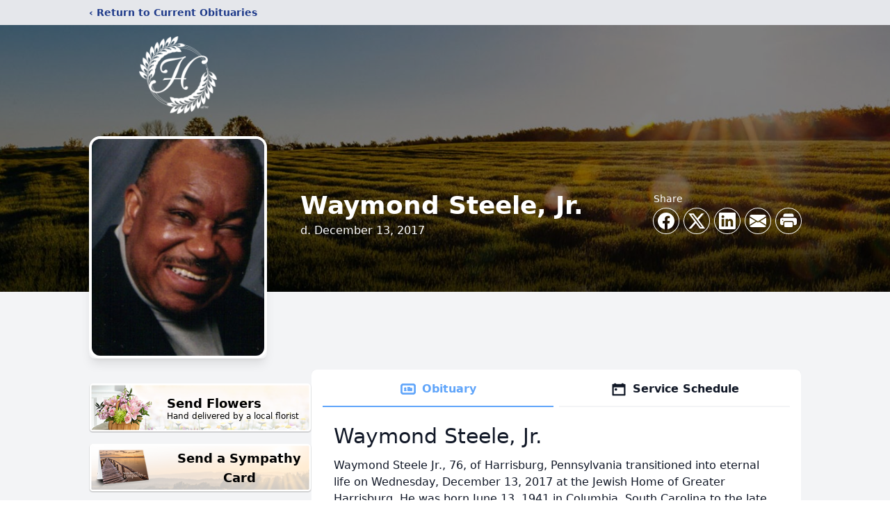

--- FILE ---
content_type: text/html; charset=utf-8
request_url: https://www.google.com/recaptcha/enterprise/anchor?ar=1&k=6LeueishAAAAAH6g87eVuEyLTdsK6FmX0ZBkKj0A&co=aHR0cHM6Ly93d3cuaG9vcGVyZnVuZXJhbC5jb206NDQz&hl=en&type=image&v=PoyoqOPhxBO7pBk68S4YbpHZ&theme=light&size=invisible&badge=bottomright&anchor-ms=20000&execute-ms=30000&cb=lnjm2rss04b4
body_size: 48675
content:
<!DOCTYPE HTML><html dir="ltr" lang="en"><head><meta http-equiv="Content-Type" content="text/html; charset=UTF-8">
<meta http-equiv="X-UA-Compatible" content="IE=edge">
<title>reCAPTCHA</title>
<style type="text/css">
/* cyrillic-ext */
@font-face {
  font-family: 'Roboto';
  font-style: normal;
  font-weight: 400;
  font-stretch: 100%;
  src: url(//fonts.gstatic.com/s/roboto/v48/KFO7CnqEu92Fr1ME7kSn66aGLdTylUAMa3GUBHMdazTgWw.woff2) format('woff2');
  unicode-range: U+0460-052F, U+1C80-1C8A, U+20B4, U+2DE0-2DFF, U+A640-A69F, U+FE2E-FE2F;
}
/* cyrillic */
@font-face {
  font-family: 'Roboto';
  font-style: normal;
  font-weight: 400;
  font-stretch: 100%;
  src: url(//fonts.gstatic.com/s/roboto/v48/KFO7CnqEu92Fr1ME7kSn66aGLdTylUAMa3iUBHMdazTgWw.woff2) format('woff2');
  unicode-range: U+0301, U+0400-045F, U+0490-0491, U+04B0-04B1, U+2116;
}
/* greek-ext */
@font-face {
  font-family: 'Roboto';
  font-style: normal;
  font-weight: 400;
  font-stretch: 100%;
  src: url(//fonts.gstatic.com/s/roboto/v48/KFO7CnqEu92Fr1ME7kSn66aGLdTylUAMa3CUBHMdazTgWw.woff2) format('woff2');
  unicode-range: U+1F00-1FFF;
}
/* greek */
@font-face {
  font-family: 'Roboto';
  font-style: normal;
  font-weight: 400;
  font-stretch: 100%;
  src: url(//fonts.gstatic.com/s/roboto/v48/KFO7CnqEu92Fr1ME7kSn66aGLdTylUAMa3-UBHMdazTgWw.woff2) format('woff2');
  unicode-range: U+0370-0377, U+037A-037F, U+0384-038A, U+038C, U+038E-03A1, U+03A3-03FF;
}
/* math */
@font-face {
  font-family: 'Roboto';
  font-style: normal;
  font-weight: 400;
  font-stretch: 100%;
  src: url(//fonts.gstatic.com/s/roboto/v48/KFO7CnqEu92Fr1ME7kSn66aGLdTylUAMawCUBHMdazTgWw.woff2) format('woff2');
  unicode-range: U+0302-0303, U+0305, U+0307-0308, U+0310, U+0312, U+0315, U+031A, U+0326-0327, U+032C, U+032F-0330, U+0332-0333, U+0338, U+033A, U+0346, U+034D, U+0391-03A1, U+03A3-03A9, U+03B1-03C9, U+03D1, U+03D5-03D6, U+03F0-03F1, U+03F4-03F5, U+2016-2017, U+2034-2038, U+203C, U+2040, U+2043, U+2047, U+2050, U+2057, U+205F, U+2070-2071, U+2074-208E, U+2090-209C, U+20D0-20DC, U+20E1, U+20E5-20EF, U+2100-2112, U+2114-2115, U+2117-2121, U+2123-214F, U+2190, U+2192, U+2194-21AE, U+21B0-21E5, U+21F1-21F2, U+21F4-2211, U+2213-2214, U+2216-22FF, U+2308-230B, U+2310, U+2319, U+231C-2321, U+2336-237A, U+237C, U+2395, U+239B-23B7, U+23D0, U+23DC-23E1, U+2474-2475, U+25AF, U+25B3, U+25B7, U+25BD, U+25C1, U+25CA, U+25CC, U+25FB, U+266D-266F, U+27C0-27FF, U+2900-2AFF, U+2B0E-2B11, U+2B30-2B4C, U+2BFE, U+3030, U+FF5B, U+FF5D, U+1D400-1D7FF, U+1EE00-1EEFF;
}
/* symbols */
@font-face {
  font-family: 'Roboto';
  font-style: normal;
  font-weight: 400;
  font-stretch: 100%;
  src: url(//fonts.gstatic.com/s/roboto/v48/KFO7CnqEu92Fr1ME7kSn66aGLdTylUAMaxKUBHMdazTgWw.woff2) format('woff2');
  unicode-range: U+0001-000C, U+000E-001F, U+007F-009F, U+20DD-20E0, U+20E2-20E4, U+2150-218F, U+2190, U+2192, U+2194-2199, U+21AF, U+21E6-21F0, U+21F3, U+2218-2219, U+2299, U+22C4-22C6, U+2300-243F, U+2440-244A, U+2460-24FF, U+25A0-27BF, U+2800-28FF, U+2921-2922, U+2981, U+29BF, U+29EB, U+2B00-2BFF, U+4DC0-4DFF, U+FFF9-FFFB, U+10140-1018E, U+10190-1019C, U+101A0, U+101D0-101FD, U+102E0-102FB, U+10E60-10E7E, U+1D2C0-1D2D3, U+1D2E0-1D37F, U+1F000-1F0FF, U+1F100-1F1AD, U+1F1E6-1F1FF, U+1F30D-1F30F, U+1F315, U+1F31C, U+1F31E, U+1F320-1F32C, U+1F336, U+1F378, U+1F37D, U+1F382, U+1F393-1F39F, U+1F3A7-1F3A8, U+1F3AC-1F3AF, U+1F3C2, U+1F3C4-1F3C6, U+1F3CA-1F3CE, U+1F3D4-1F3E0, U+1F3ED, U+1F3F1-1F3F3, U+1F3F5-1F3F7, U+1F408, U+1F415, U+1F41F, U+1F426, U+1F43F, U+1F441-1F442, U+1F444, U+1F446-1F449, U+1F44C-1F44E, U+1F453, U+1F46A, U+1F47D, U+1F4A3, U+1F4B0, U+1F4B3, U+1F4B9, U+1F4BB, U+1F4BF, U+1F4C8-1F4CB, U+1F4D6, U+1F4DA, U+1F4DF, U+1F4E3-1F4E6, U+1F4EA-1F4ED, U+1F4F7, U+1F4F9-1F4FB, U+1F4FD-1F4FE, U+1F503, U+1F507-1F50B, U+1F50D, U+1F512-1F513, U+1F53E-1F54A, U+1F54F-1F5FA, U+1F610, U+1F650-1F67F, U+1F687, U+1F68D, U+1F691, U+1F694, U+1F698, U+1F6AD, U+1F6B2, U+1F6B9-1F6BA, U+1F6BC, U+1F6C6-1F6CF, U+1F6D3-1F6D7, U+1F6E0-1F6EA, U+1F6F0-1F6F3, U+1F6F7-1F6FC, U+1F700-1F7FF, U+1F800-1F80B, U+1F810-1F847, U+1F850-1F859, U+1F860-1F887, U+1F890-1F8AD, U+1F8B0-1F8BB, U+1F8C0-1F8C1, U+1F900-1F90B, U+1F93B, U+1F946, U+1F984, U+1F996, U+1F9E9, U+1FA00-1FA6F, U+1FA70-1FA7C, U+1FA80-1FA89, U+1FA8F-1FAC6, U+1FACE-1FADC, U+1FADF-1FAE9, U+1FAF0-1FAF8, U+1FB00-1FBFF;
}
/* vietnamese */
@font-face {
  font-family: 'Roboto';
  font-style: normal;
  font-weight: 400;
  font-stretch: 100%;
  src: url(//fonts.gstatic.com/s/roboto/v48/KFO7CnqEu92Fr1ME7kSn66aGLdTylUAMa3OUBHMdazTgWw.woff2) format('woff2');
  unicode-range: U+0102-0103, U+0110-0111, U+0128-0129, U+0168-0169, U+01A0-01A1, U+01AF-01B0, U+0300-0301, U+0303-0304, U+0308-0309, U+0323, U+0329, U+1EA0-1EF9, U+20AB;
}
/* latin-ext */
@font-face {
  font-family: 'Roboto';
  font-style: normal;
  font-weight: 400;
  font-stretch: 100%;
  src: url(//fonts.gstatic.com/s/roboto/v48/KFO7CnqEu92Fr1ME7kSn66aGLdTylUAMa3KUBHMdazTgWw.woff2) format('woff2');
  unicode-range: U+0100-02BA, U+02BD-02C5, U+02C7-02CC, U+02CE-02D7, U+02DD-02FF, U+0304, U+0308, U+0329, U+1D00-1DBF, U+1E00-1E9F, U+1EF2-1EFF, U+2020, U+20A0-20AB, U+20AD-20C0, U+2113, U+2C60-2C7F, U+A720-A7FF;
}
/* latin */
@font-face {
  font-family: 'Roboto';
  font-style: normal;
  font-weight: 400;
  font-stretch: 100%;
  src: url(//fonts.gstatic.com/s/roboto/v48/KFO7CnqEu92Fr1ME7kSn66aGLdTylUAMa3yUBHMdazQ.woff2) format('woff2');
  unicode-range: U+0000-00FF, U+0131, U+0152-0153, U+02BB-02BC, U+02C6, U+02DA, U+02DC, U+0304, U+0308, U+0329, U+2000-206F, U+20AC, U+2122, U+2191, U+2193, U+2212, U+2215, U+FEFF, U+FFFD;
}
/* cyrillic-ext */
@font-face {
  font-family: 'Roboto';
  font-style: normal;
  font-weight: 500;
  font-stretch: 100%;
  src: url(//fonts.gstatic.com/s/roboto/v48/KFO7CnqEu92Fr1ME7kSn66aGLdTylUAMa3GUBHMdazTgWw.woff2) format('woff2');
  unicode-range: U+0460-052F, U+1C80-1C8A, U+20B4, U+2DE0-2DFF, U+A640-A69F, U+FE2E-FE2F;
}
/* cyrillic */
@font-face {
  font-family: 'Roboto';
  font-style: normal;
  font-weight: 500;
  font-stretch: 100%;
  src: url(//fonts.gstatic.com/s/roboto/v48/KFO7CnqEu92Fr1ME7kSn66aGLdTylUAMa3iUBHMdazTgWw.woff2) format('woff2');
  unicode-range: U+0301, U+0400-045F, U+0490-0491, U+04B0-04B1, U+2116;
}
/* greek-ext */
@font-face {
  font-family: 'Roboto';
  font-style: normal;
  font-weight: 500;
  font-stretch: 100%;
  src: url(//fonts.gstatic.com/s/roboto/v48/KFO7CnqEu92Fr1ME7kSn66aGLdTylUAMa3CUBHMdazTgWw.woff2) format('woff2');
  unicode-range: U+1F00-1FFF;
}
/* greek */
@font-face {
  font-family: 'Roboto';
  font-style: normal;
  font-weight: 500;
  font-stretch: 100%;
  src: url(//fonts.gstatic.com/s/roboto/v48/KFO7CnqEu92Fr1ME7kSn66aGLdTylUAMa3-UBHMdazTgWw.woff2) format('woff2');
  unicode-range: U+0370-0377, U+037A-037F, U+0384-038A, U+038C, U+038E-03A1, U+03A3-03FF;
}
/* math */
@font-face {
  font-family: 'Roboto';
  font-style: normal;
  font-weight: 500;
  font-stretch: 100%;
  src: url(//fonts.gstatic.com/s/roboto/v48/KFO7CnqEu92Fr1ME7kSn66aGLdTylUAMawCUBHMdazTgWw.woff2) format('woff2');
  unicode-range: U+0302-0303, U+0305, U+0307-0308, U+0310, U+0312, U+0315, U+031A, U+0326-0327, U+032C, U+032F-0330, U+0332-0333, U+0338, U+033A, U+0346, U+034D, U+0391-03A1, U+03A3-03A9, U+03B1-03C9, U+03D1, U+03D5-03D6, U+03F0-03F1, U+03F4-03F5, U+2016-2017, U+2034-2038, U+203C, U+2040, U+2043, U+2047, U+2050, U+2057, U+205F, U+2070-2071, U+2074-208E, U+2090-209C, U+20D0-20DC, U+20E1, U+20E5-20EF, U+2100-2112, U+2114-2115, U+2117-2121, U+2123-214F, U+2190, U+2192, U+2194-21AE, U+21B0-21E5, U+21F1-21F2, U+21F4-2211, U+2213-2214, U+2216-22FF, U+2308-230B, U+2310, U+2319, U+231C-2321, U+2336-237A, U+237C, U+2395, U+239B-23B7, U+23D0, U+23DC-23E1, U+2474-2475, U+25AF, U+25B3, U+25B7, U+25BD, U+25C1, U+25CA, U+25CC, U+25FB, U+266D-266F, U+27C0-27FF, U+2900-2AFF, U+2B0E-2B11, U+2B30-2B4C, U+2BFE, U+3030, U+FF5B, U+FF5D, U+1D400-1D7FF, U+1EE00-1EEFF;
}
/* symbols */
@font-face {
  font-family: 'Roboto';
  font-style: normal;
  font-weight: 500;
  font-stretch: 100%;
  src: url(//fonts.gstatic.com/s/roboto/v48/KFO7CnqEu92Fr1ME7kSn66aGLdTylUAMaxKUBHMdazTgWw.woff2) format('woff2');
  unicode-range: U+0001-000C, U+000E-001F, U+007F-009F, U+20DD-20E0, U+20E2-20E4, U+2150-218F, U+2190, U+2192, U+2194-2199, U+21AF, U+21E6-21F0, U+21F3, U+2218-2219, U+2299, U+22C4-22C6, U+2300-243F, U+2440-244A, U+2460-24FF, U+25A0-27BF, U+2800-28FF, U+2921-2922, U+2981, U+29BF, U+29EB, U+2B00-2BFF, U+4DC0-4DFF, U+FFF9-FFFB, U+10140-1018E, U+10190-1019C, U+101A0, U+101D0-101FD, U+102E0-102FB, U+10E60-10E7E, U+1D2C0-1D2D3, U+1D2E0-1D37F, U+1F000-1F0FF, U+1F100-1F1AD, U+1F1E6-1F1FF, U+1F30D-1F30F, U+1F315, U+1F31C, U+1F31E, U+1F320-1F32C, U+1F336, U+1F378, U+1F37D, U+1F382, U+1F393-1F39F, U+1F3A7-1F3A8, U+1F3AC-1F3AF, U+1F3C2, U+1F3C4-1F3C6, U+1F3CA-1F3CE, U+1F3D4-1F3E0, U+1F3ED, U+1F3F1-1F3F3, U+1F3F5-1F3F7, U+1F408, U+1F415, U+1F41F, U+1F426, U+1F43F, U+1F441-1F442, U+1F444, U+1F446-1F449, U+1F44C-1F44E, U+1F453, U+1F46A, U+1F47D, U+1F4A3, U+1F4B0, U+1F4B3, U+1F4B9, U+1F4BB, U+1F4BF, U+1F4C8-1F4CB, U+1F4D6, U+1F4DA, U+1F4DF, U+1F4E3-1F4E6, U+1F4EA-1F4ED, U+1F4F7, U+1F4F9-1F4FB, U+1F4FD-1F4FE, U+1F503, U+1F507-1F50B, U+1F50D, U+1F512-1F513, U+1F53E-1F54A, U+1F54F-1F5FA, U+1F610, U+1F650-1F67F, U+1F687, U+1F68D, U+1F691, U+1F694, U+1F698, U+1F6AD, U+1F6B2, U+1F6B9-1F6BA, U+1F6BC, U+1F6C6-1F6CF, U+1F6D3-1F6D7, U+1F6E0-1F6EA, U+1F6F0-1F6F3, U+1F6F7-1F6FC, U+1F700-1F7FF, U+1F800-1F80B, U+1F810-1F847, U+1F850-1F859, U+1F860-1F887, U+1F890-1F8AD, U+1F8B0-1F8BB, U+1F8C0-1F8C1, U+1F900-1F90B, U+1F93B, U+1F946, U+1F984, U+1F996, U+1F9E9, U+1FA00-1FA6F, U+1FA70-1FA7C, U+1FA80-1FA89, U+1FA8F-1FAC6, U+1FACE-1FADC, U+1FADF-1FAE9, U+1FAF0-1FAF8, U+1FB00-1FBFF;
}
/* vietnamese */
@font-face {
  font-family: 'Roboto';
  font-style: normal;
  font-weight: 500;
  font-stretch: 100%;
  src: url(//fonts.gstatic.com/s/roboto/v48/KFO7CnqEu92Fr1ME7kSn66aGLdTylUAMa3OUBHMdazTgWw.woff2) format('woff2');
  unicode-range: U+0102-0103, U+0110-0111, U+0128-0129, U+0168-0169, U+01A0-01A1, U+01AF-01B0, U+0300-0301, U+0303-0304, U+0308-0309, U+0323, U+0329, U+1EA0-1EF9, U+20AB;
}
/* latin-ext */
@font-face {
  font-family: 'Roboto';
  font-style: normal;
  font-weight: 500;
  font-stretch: 100%;
  src: url(//fonts.gstatic.com/s/roboto/v48/KFO7CnqEu92Fr1ME7kSn66aGLdTylUAMa3KUBHMdazTgWw.woff2) format('woff2');
  unicode-range: U+0100-02BA, U+02BD-02C5, U+02C7-02CC, U+02CE-02D7, U+02DD-02FF, U+0304, U+0308, U+0329, U+1D00-1DBF, U+1E00-1E9F, U+1EF2-1EFF, U+2020, U+20A0-20AB, U+20AD-20C0, U+2113, U+2C60-2C7F, U+A720-A7FF;
}
/* latin */
@font-face {
  font-family: 'Roboto';
  font-style: normal;
  font-weight: 500;
  font-stretch: 100%;
  src: url(//fonts.gstatic.com/s/roboto/v48/KFO7CnqEu92Fr1ME7kSn66aGLdTylUAMa3yUBHMdazQ.woff2) format('woff2');
  unicode-range: U+0000-00FF, U+0131, U+0152-0153, U+02BB-02BC, U+02C6, U+02DA, U+02DC, U+0304, U+0308, U+0329, U+2000-206F, U+20AC, U+2122, U+2191, U+2193, U+2212, U+2215, U+FEFF, U+FFFD;
}
/* cyrillic-ext */
@font-face {
  font-family: 'Roboto';
  font-style: normal;
  font-weight: 900;
  font-stretch: 100%;
  src: url(//fonts.gstatic.com/s/roboto/v48/KFO7CnqEu92Fr1ME7kSn66aGLdTylUAMa3GUBHMdazTgWw.woff2) format('woff2');
  unicode-range: U+0460-052F, U+1C80-1C8A, U+20B4, U+2DE0-2DFF, U+A640-A69F, U+FE2E-FE2F;
}
/* cyrillic */
@font-face {
  font-family: 'Roboto';
  font-style: normal;
  font-weight: 900;
  font-stretch: 100%;
  src: url(//fonts.gstatic.com/s/roboto/v48/KFO7CnqEu92Fr1ME7kSn66aGLdTylUAMa3iUBHMdazTgWw.woff2) format('woff2');
  unicode-range: U+0301, U+0400-045F, U+0490-0491, U+04B0-04B1, U+2116;
}
/* greek-ext */
@font-face {
  font-family: 'Roboto';
  font-style: normal;
  font-weight: 900;
  font-stretch: 100%;
  src: url(//fonts.gstatic.com/s/roboto/v48/KFO7CnqEu92Fr1ME7kSn66aGLdTylUAMa3CUBHMdazTgWw.woff2) format('woff2');
  unicode-range: U+1F00-1FFF;
}
/* greek */
@font-face {
  font-family: 'Roboto';
  font-style: normal;
  font-weight: 900;
  font-stretch: 100%;
  src: url(//fonts.gstatic.com/s/roboto/v48/KFO7CnqEu92Fr1ME7kSn66aGLdTylUAMa3-UBHMdazTgWw.woff2) format('woff2');
  unicode-range: U+0370-0377, U+037A-037F, U+0384-038A, U+038C, U+038E-03A1, U+03A3-03FF;
}
/* math */
@font-face {
  font-family: 'Roboto';
  font-style: normal;
  font-weight: 900;
  font-stretch: 100%;
  src: url(//fonts.gstatic.com/s/roboto/v48/KFO7CnqEu92Fr1ME7kSn66aGLdTylUAMawCUBHMdazTgWw.woff2) format('woff2');
  unicode-range: U+0302-0303, U+0305, U+0307-0308, U+0310, U+0312, U+0315, U+031A, U+0326-0327, U+032C, U+032F-0330, U+0332-0333, U+0338, U+033A, U+0346, U+034D, U+0391-03A1, U+03A3-03A9, U+03B1-03C9, U+03D1, U+03D5-03D6, U+03F0-03F1, U+03F4-03F5, U+2016-2017, U+2034-2038, U+203C, U+2040, U+2043, U+2047, U+2050, U+2057, U+205F, U+2070-2071, U+2074-208E, U+2090-209C, U+20D0-20DC, U+20E1, U+20E5-20EF, U+2100-2112, U+2114-2115, U+2117-2121, U+2123-214F, U+2190, U+2192, U+2194-21AE, U+21B0-21E5, U+21F1-21F2, U+21F4-2211, U+2213-2214, U+2216-22FF, U+2308-230B, U+2310, U+2319, U+231C-2321, U+2336-237A, U+237C, U+2395, U+239B-23B7, U+23D0, U+23DC-23E1, U+2474-2475, U+25AF, U+25B3, U+25B7, U+25BD, U+25C1, U+25CA, U+25CC, U+25FB, U+266D-266F, U+27C0-27FF, U+2900-2AFF, U+2B0E-2B11, U+2B30-2B4C, U+2BFE, U+3030, U+FF5B, U+FF5D, U+1D400-1D7FF, U+1EE00-1EEFF;
}
/* symbols */
@font-face {
  font-family: 'Roboto';
  font-style: normal;
  font-weight: 900;
  font-stretch: 100%;
  src: url(//fonts.gstatic.com/s/roboto/v48/KFO7CnqEu92Fr1ME7kSn66aGLdTylUAMaxKUBHMdazTgWw.woff2) format('woff2');
  unicode-range: U+0001-000C, U+000E-001F, U+007F-009F, U+20DD-20E0, U+20E2-20E4, U+2150-218F, U+2190, U+2192, U+2194-2199, U+21AF, U+21E6-21F0, U+21F3, U+2218-2219, U+2299, U+22C4-22C6, U+2300-243F, U+2440-244A, U+2460-24FF, U+25A0-27BF, U+2800-28FF, U+2921-2922, U+2981, U+29BF, U+29EB, U+2B00-2BFF, U+4DC0-4DFF, U+FFF9-FFFB, U+10140-1018E, U+10190-1019C, U+101A0, U+101D0-101FD, U+102E0-102FB, U+10E60-10E7E, U+1D2C0-1D2D3, U+1D2E0-1D37F, U+1F000-1F0FF, U+1F100-1F1AD, U+1F1E6-1F1FF, U+1F30D-1F30F, U+1F315, U+1F31C, U+1F31E, U+1F320-1F32C, U+1F336, U+1F378, U+1F37D, U+1F382, U+1F393-1F39F, U+1F3A7-1F3A8, U+1F3AC-1F3AF, U+1F3C2, U+1F3C4-1F3C6, U+1F3CA-1F3CE, U+1F3D4-1F3E0, U+1F3ED, U+1F3F1-1F3F3, U+1F3F5-1F3F7, U+1F408, U+1F415, U+1F41F, U+1F426, U+1F43F, U+1F441-1F442, U+1F444, U+1F446-1F449, U+1F44C-1F44E, U+1F453, U+1F46A, U+1F47D, U+1F4A3, U+1F4B0, U+1F4B3, U+1F4B9, U+1F4BB, U+1F4BF, U+1F4C8-1F4CB, U+1F4D6, U+1F4DA, U+1F4DF, U+1F4E3-1F4E6, U+1F4EA-1F4ED, U+1F4F7, U+1F4F9-1F4FB, U+1F4FD-1F4FE, U+1F503, U+1F507-1F50B, U+1F50D, U+1F512-1F513, U+1F53E-1F54A, U+1F54F-1F5FA, U+1F610, U+1F650-1F67F, U+1F687, U+1F68D, U+1F691, U+1F694, U+1F698, U+1F6AD, U+1F6B2, U+1F6B9-1F6BA, U+1F6BC, U+1F6C6-1F6CF, U+1F6D3-1F6D7, U+1F6E0-1F6EA, U+1F6F0-1F6F3, U+1F6F7-1F6FC, U+1F700-1F7FF, U+1F800-1F80B, U+1F810-1F847, U+1F850-1F859, U+1F860-1F887, U+1F890-1F8AD, U+1F8B0-1F8BB, U+1F8C0-1F8C1, U+1F900-1F90B, U+1F93B, U+1F946, U+1F984, U+1F996, U+1F9E9, U+1FA00-1FA6F, U+1FA70-1FA7C, U+1FA80-1FA89, U+1FA8F-1FAC6, U+1FACE-1FADC, U+1FADF-1FAE9, U+1FAF0-1FAF8, U+1FB00-1FBFF;
}
/* vietnamese */
@font-face {
  font-family: 'Roboto';
  font-style: normal;
  font-weight: 900;
  font-stretch: 100%;
  src: url(//fonts.gstatic.com/s/roboto/v48/KFO7CnqEu92Fr1ME7kSn66aGLdTylUAMa3OUBHMdazTgWw.woff2) format('woff2');
  unicode-range: U+0102-0103, U+0110-0111, U+0128-0129, U+0168-0169, U+01A0-01A1, U+01AF-01B0, U+0300-0301, U+0303-0304, U+0308-0309, U+0323, U+0329, U+1EA0-1EF9, U+20AB;
}
/* latin-ext */
@font-face {
  font-family: 'Roboto';
  font-style: normal;
  font-weight: 900;
  font-stretch: 100%;
  src: url(//fonts.gstatic.com/s/roboto/v48/KFO7CnqEu92Fr1ME7kSn66aGLdTylUAMa3KUBHMdazTgWw.woff2) format('woff2');
  unicode-range: U+0100-02BA, U+02BD-02C5, U+02C7-02CC, U+02CE-02D7, U+02DD-02FF, U+0304, U+0308, U+0329, U+1D00-1DBF, U+1E00-1E9F, U+1EF2-1EFF, U+2020, U+20A0-20AB, U+20AD-20C0, U+2113, U+2C60-2C7F, U+A720-A7FF;
}
/* latin */
@font-face {
  font-family: 'Roboto';
  font-style: normal;
  font-weight: 900;
  font-stretch: 100%;
  src: url(//fonts.gstatic.com/s/roboto/v48/KFO7CnqEu92Fr1ME7kSn66aGLdTylUAMa3yUBHMdazQ.woff2) format('woff2');
  unicode-range: U+0000-00FF, U+0131, U+0152-0153, U+02BB-02BC, U+02C6, U+02DA, U+02DC, U+0304, U+0308, U+0329, U+2000-206F, U+20AC, U+2122, U+2191, U+2193, U+2212, U+2215, U+FEFF, U+FFFD;
}

</style>
<link rel="stylesheet" type="text/css" href="https://www.gstatic.com/recaptcha/releases/PoyoqOPhxBO7pBk68S4YbpHZ/styles__ltr.css">
<script nonce="TLeooDovCzchv2lRqUSrTw" type="text/javascript">window['__recaptcha_api'] = 'https://www.google.com/recaptcha/enterprise/';</script>
<script type="text/javascript" src="https://www.gstatic.com/recaptcha/releases/PoyoqOPhxBO7pBk68S4YbpHZ/recaptcha__en.js" nonce="TLeooDovCzchv2lRqUSrTw">
      
    </script></head>
<body><div id="rc-anchor-alert" class="rc-anchor-alert"></div>
<input type="hidden" id="recaptcha-token" value="[base64]">
<script type="text/javascript" nonce="TLeooDovCzchv2lRqUSrTw">
      recaptcha.anchor.Main.init("[\x22ainput\x22,[\x22bgdata\x22,\x22\x22,\[base64]/[base64]/[base64]/bmV3IHJbeF0oY1swXSk6RT09Mj9uZXcgclt4XShjWzBdLGNbMV0pOkU9PTM/bmV3IHJbeF0oY1swXSxjWzFdLGNbMl0pOkU9PTQ/[base64]/[base64]/[base64]/[base64]/[base64]/[base64]/[base64]/[base64]\x22,\[base64]\\u003d\\u003d\x22,\x22w6A5LcOhTW8RwoXCicKjw7pJwp5lwqfCm8KOa8O/GsOgCsK5DsKkw7MsOjPDsXLDocOCwpY7f8OYb8KNKxPDt8Kqwp4MwonCgxTDslfCksKVw7R9w7AGZMKSwoTDnsO9O8K5YsOUwqzDjWAmw7hVXSZgwqo7wo0Owqs9bwoCwrjCoRAMdsKHwr1dw6rDtS/CrxxOT2PDj07ClMOLwrB7wovCgBjDlMOXwrnCgcO0RjpWwp/CqcOhX8Olw63Dhx/CoVnCisKdw6nDssKNOFrDlH/ClXTDvsK8EsOhfFpIRHEJwofCqRlfw67Dl8OofcOhw77Doldsw4NXbcK3wpQAIjxsKzLCq0DCsV1je8OJw7Z0b8Oewp4gVDbCjWMyw57DusKGFsKXS8KZC8O9wobCicKdw49QwpB1Y8OveHLDv1Nkw5vDsy/DoikYw5wJF8OZwo9swr7DvcO6wq59UQYGwo7CusOeY0LCicKXT8K+w4giw5IuDcOaFcOZGMKww6wUVsO2AArCtGMPTn47w5TDn2QdwqrDs8KEc8KFTsOJwrXDsMOwNW3Dm8OeOGc5w6fCosO2PcK+CW/DgMKcTzPCr8KVwpJ9w4JTwrvDn8KDUnlpJMOdUkHCtE1/HcKRGDrCs8KGwqhIez3Cs3/[base64]/AU95w60gGE8zw7rDlVfDtBHCtsKtw6Y9KGfDpsKNOcO4wrN/OWLDtcKDFsKTw5PCm8O1QsKJPRcSQcOnACwCwpPCocKTHcOjw44AKMK/J1Mrb15Iwq5IScKkw7XCqlLCmCjDg2gawqrCscOTw7DCqsO7eMKYSwcIwqQ0w4ADYcKFw51lOCdUw7NDbXcnLsOGw5jCscOxecO2wovDsgTDrzLCoC7CsDtQWMKmw6UlwpQgw4AawqBlwqfCoy7Dq0xvMwl1UjjDksOnX8OCX13CucKjw4ZsPQkxCMOjwpsiJWQ/wrEEJcKnwrAzGgPCiXnCrcKRw452VcKLA8OPwoLCpMKJwrMnGcKiRcOxb8KXw4MEUsOwCxkuNMKMLBzDtcO2w7VTN8OfIijDv8KfwpjDo8KrwpF4ckNoFxg7wpHCo3Mxw7QBaljDvDvDisK1GMOAw5rDlRRbbHrCgGPDhHvDr8OXGMK9w7rDuDDCkT/DoMOZSk4kZMOkNsKnZF4DFRBvwrjCvmdxw4TCpsKdwoMWw6bCq8Ksw54JGXYmN8OFw5PDlQ1pI8OVWzwZGBgWw6McPMKDwojDtABMCkVzAcOqwqMQwog5wqfCgMOdw7U6VMOVVsOmBSHDlMOaw4JzasKVNgheYcKEAwfDkgkuw48FP8ObMcOTwpZ/TAw5AcK8FwjDvTFebQLCv2HCvQB9RsObw7PCmcKGdj5dw5lnwrd+w5ZjdiYhw7wbwqbChg7DuMK0M1A+OsO3OXw7wpYJYFcZIh4CZVgNP8KCScO1dMOPHinCkDLDgk1awpIMXBs7wrLDq8K4w6vDvcKYVlXDjDxswr9Jw7JJScKUc0DDmnwGRMONLMKDw5/DrcKAelloGcOlch1Gw7zCmGEdATtJfUZjYkkwc8K0eMOMwocWH8OlIMO4PsKMLsO2C8OzOcK+PMOGw6kVw4EvfsOCw7J1YzUyMXBfO8K9TT95PUs5woHDqsOvw5FCw6VKw7UbwpRXODlPLV/Ds8K3wr4Gbk/DusOGdsKNw4rDpsOwZcKQYSHCiRfChDZtwpnCrsOvQB/[base64]/wonCicODHsKtFMOXZ8OzasKPRcKLJzEYN8Kuw7oFw7fCs8OBw5B0IBzCisOlw4XCqDlLNRA/wqLCgjkaw7vCqzHCr8KKwqJFYQ7CuMK8Pi3DhsODQ2XCnhPDn3NDc8Ovw6HDi8Ktw49xNcK5R8KZwrU6w67ColhVScOhccOmVCMXw7rCrVZ6wo9kCMKOAcO2J2zCqWkzIMKXwp/ClD/Cu8ONf8O/T0oaDVQ1w6t2CgrDhHQdw6DDpVrCm29yHQXDki7Dr8Ojw74fw7DDhsKaB8OkayxgX8OFwpMGHm/DrsKZOMKmwo7CnCJrP8Oqw6MaW8Kdw4MJXC97wp9hw5zDhWx9fsOBw5DDksOHBMKAw7tEwoZCwpxSw5VUEg4MwqLCgcO3eAnCjToVfsOLOMOJEsKdw7IiKhLDr8Oaw6rCiMKMw57CqzbDoz3DrxHDmkTChCDCq8O4wqfDj37Ctk9jT8KVwoDCgjTChm/DgG4kw4AbwpvDpsK8w7LDgRMEbMOBw6HDssK2f8O4wqfDrsKmw5jCsRp/w7ZJwrRRw7F0wr3CjBhKw6pZLnLDvcOOOB3DiWDDvcO9IcOgw6B1w681Z8OBwpDDnMOmKVbCmigcJgnDtB9Swrg0w6jDjEgKJEbCr20VJcOybExhw71ROA1cwpTDpMKXKX1JwqJSwqpsw6oEKMOBbcO1w6LCjMK/wozCp8OTw69pwrLDvTBkwrbCrX7Cg8KJeBPDlU7CqcOrDcOLJgk7w6gVw4Z/I3fCqyZQwpkew40tBU0kW8OPI8O0ZsKzEcOBw6JLwpLCscK7CXDCrxldw4wtBMK7w4TDoGI4U0nDuUTDtXhCwqnDlDwUMsOfFDXDn03CuhUJeHPDpcKWw5dBUcOoBcKOwpxRwoc5wrM9MF14wo7DtsKfwoTDiHBvw4/Dn3cgDx5yO8OdwqvCkkXCoGhvwpbCtghXXFknN8OsF2vCrcOEwp/DhsKOaFzDu2NLGMKMw586WXfCs8Kjwo5RLUQ/fsOTw6zDgDDDk8OYwpImUD/CkGVCw41bw6dzLsOGdxnDmFHCq8OUwpw4wp1yMwjCqsK1e1/CosOVw6bCvcKzVHFiDsKGwpfDiXgtaUkmwpQ8KkXDvVvCvg12VcOdw50NwqPCpmjDm1TCsWbCi2DCqXTCtMKbBsOPRzAmw6Y9NQ5iw6Q1w6goD8KvaVIlNlFmHx8Ow6nCsU/[base64]/[base64]/Cv8OKw59Ow6zDksKHBcO2w43DucO3wpUjw7XCm8KhNUnCu2AJw7DClsOlXDE+a8KdWGjDm8KZw7tkw4nCgsKAwogawrnCp3lWw5QzwpgRwpRJMxTCtDrCukbCrg/Cu8O2bBHCr2VHPcKPdBLDncO4w44fX0I6UioFIMOxwqPCu8KnICvDmWEbSWsAJlTCiw9tWzYHSzIwccOUbVjCs8K3c8O7wovDlcO/WToWFjDCpMOtJsKGw63CuB7DngfDgsOCwozCli9OIsODwrnCi3rCp2rCocKTwqnDhcOCdH91PmvCrGQKVh1rLcO/wpLCpS9SYkZkeRjCosKLbMOqYcOdbcKDIcOtw6pxNRLDuMOmKHLDhMK/w4YnHsODw4NWwrDCl2lYwpHDi0g0B8OfcMOKd8O7REPDr3TDuCB6wrDDmA7Ctn0jHn7DicK2MMOOcTfDpGlWHMK3wrNUACnCswBVw7UdwrvCksKqwrZ9QT/CuR/[base64]/Dhy/[base64]/[base64]/CscOUwpbDmy8ZAsOaw7BObmwowqbCisK3wo7DmcOow6rCoMOTw7LDucKTf1dPworDii5VClHDksONDsO+woTDpsO8w6EVw4nCosKqwo3CisKcBkLCqTp/w7nChVPCgG7CicO6w5wua8KMCcKVdWfDhysNw63DiMOHwqYlwrjDm8OUwqXCqxAmKsOLw6DCqMK3w4g9fsOlWyzCscOgKH7Ci8KGa8KaSld4UW5ew4oOcU9yd8OOSsKaw5PCqMKsw7gFUMKlS8KyPQ1UDMKiw4LDtn3Ds3DCsE/Cgl9CPMKAVMO+w5BDw5MNwr9NGybCv8KCXQjCh8KAdMKmw7tjw41PK8KMw5fCk8O6wqzDlFLDv8KQw6rDosKtcknDqytsaMKQwpHDrMKPw4NGET9kKiLCjH9mwqDCg1t+w5DCtMO3w4/DosOFwq/DuWzDs8O4w6XDr1XCsGbCosKmIiBRwqlMZUrCnMK9w63CvEXCmQfDlMO9Y1JTwoJLwoAzWn0UT2p5LydGI8KXNcOFGcKZwpTCsQXCj8O2w5wDZztQeADCrWx/w7jCscO2w5LCgFtFwrfDtyhAw6rCiF51w7skMMKKwq0vNcK6w6gEZCUSw5zDpUdtL0UEUMK1wrdsYBYQF8K/UxbDtsO2V2/CsMOYBcOdJQPDnsOIw5AlRsKZw4Q1w5nDgC06w7jCuSjClWTCp8KuwoTCkSx4V8Oaw5g1LjjCsMKxEXMgw4MKHcOOTjhpbcO7woY2d8Kqw4HDpWfCp8K/w4YIw5h7BcO0w5Ylfl0iUwNxw5cmYSfDv2UJw7DDhcKTcEgrcMKVKcKuEkx/[base64]/wq8wFMKewoHClcOGw4LDocO4ekQKwp/Cv8KqXQHDsMOvwosjw5jDvMKWw6VWfkXDsMK0JynCiMKKwrVCWz19w5JgNsObw57Ct8OUXEJpwq1SYMO9wrMuHjoQwqVXVxbCscKhR1TChWs6XsKIwpHCgsO3wprDlsOPw69pw7HDqcKWwpVAw7/DvsOqwozCmcOtQFIXw6XClcOjw6XDtjo5FixCw7bDs8O0NH/DsH/DlMO6ZWTCpcO7QMKGwrnDn8Ozw6bCgcKvwq9Ww6EEwqN+w6zDuWPCl0HDilrCqMKPw7vDpyR/w6xhQsK+KMK0OsOxw4zCgcO4KsKbwoVIaCxcesKVCcOgw4o7wrlaIcKTwoQgKQNQw7ZLR8KMwp1tw5nDj01vPwTDt8K2w7LCn8OWCW3DmMK3wotowo9hw6kDZMOePDRXBsKENsK1P8OndErChmUnwpLCgVoIw61mwrcBw57Ch0o+bcOIwpTDklBkw5/[base64]/wrHDnV3DhC5pw57CkAzDoMKjOV08w5DDr8KJf0XCtsKHw5MHCVjDqGnCv8K8wrXCnh8nw7HCjRTCvsOjw7ImwoYFw5/CgRREOsKDw7TDjUR6DcONRcK+IDbDqsK3SRTCrcKmw7VxwqkLMxPCqsOSwq0HY8O5wqUtQ8O9U8OkIsOyfiAHw4pGwocfwoHClFbDszHDocOawrfCvMOiPMKZwrHDpUjDucKdAsORVmcmSzEaPMK8woDCjB1Yw57CiE7CphbCpBlXwp/DlMKSw6VAIXI/[base64]/DnkcKZXIdRCrCtcKeS0wQw6vCuMKVw6Z7OsOawpFZVArCqUQuwovCgcOBw6HDuXsqSyrCpWpVwrkLNcOowrnCqyjDlsKWw40owqMPw7lYw7o4wpnDhMKiw4PCmMOKCMKgw6lVwpTCnThYLMOYGMOTwqHDs8Krwo/CgcKSTMKRwq3CqilJwq5qwqhSeDPDqFzDhzlbeTYrw5JfN8OiOMKQw7ZEIsKEKMKERhQAw5DCjsKEw5rDvmjDox/Dn3p0w4ZrwrVSworCpCxewr3ClgowCcOHw6NWwo7CtsK3w51vwpR5OsKEZmbDvGR8OcKPDDwjwoLCvcK/RsOSK2UKw5JfQMK4LMKHw4xNw77CrMO+cSccw418woHDvz7DhsOiK8O8ITrDhcODwqhow6gdw6nCiUTDg0l0w54BIyDDlAkrIsOdwqjDmXkaw6/CvsOaR04Cw6rCqMOiw6fDlMOAFjpcwpQvwqzDsCMiVjbCgDjCmMOuw7XDrwAOfsKaJcOAw57Ckn7Ct1zCocO2IU0Ow5ZCDnHDq8OAS8O/w5/DkFfCnsKIw7YmeXNPw67CosO6wr8aw6HDn3bCmwvDp25qw7PDicK+wozDr8ODw7/DuiYMw55sf8K6JDfCnWPDtxEOwqUpJWMDC8Kzw4taDlMtXH3CrjDCgMKjZMKsQmTDsSZ3wooZw4jCnWoQw5o+W0TCncKYwrUrwqbCqcOgS2IxwrDCqMK8w4hWDsOSw5QFwoPDvcOowp17w79+w5bDmcOIWV/CkTzCicOxcFx9wpFRdlfDg8KrIcKFw7p1w7Nhw5LDjMKQwpFXw7TDuMOawrLDklVkHFbCocKEwpjCt29gwoUqw6bCsWcnwobCt1/CucK/wqpDwo7CqcOIw6xRdsKAWsOTwrbDisKLwqdqU3UUw5daw63DtRTCtCFWZhA1aS/CkMOQCMKLwqNcUsOPa8K1EAFWZsKnHRMnw4Fpw5M7S8KPecOGwpDCu0PCtTMUOcKLw67DgjsRJ8KgU8ONKSRhw5/ChsODT2rCpMObw5IfAz/Du8KZwqZ4ecKzNCnCm113wq9EwpzDjMO7ZMOwwqnCh8K+wrHCoCx/w7TClcKqPSzDicOcw55/[base64]/DmXnCgcOqwqZgwpjCpRMVKWrCqcOcw5pJQzh8w5F/w6l+VcKYw5rCgGwkw78bOFLDtMKnw6piw5zDn8KpZsKgRAsaLicjCsOVwprCqsKwajZZw4s4w7jDlcOqw4gNw7bDuSMhw6zCsDvCmWnCuMKiwrovw6HCl8OAwroFw4XDksKYw63Dl8OtfcOyKmXDqBQrwpvCq8KRwoxlwpzDosOkw6A8Hz/DpsKswo0HwrBewq/[base64]/w6/[base64]/DpcKXGEdiw6LCtHBbwp7Ds37CrBHDgDzCsSR1wqLDh8K/[base64]/[base64]/Dj8KZZSbCrcKQDQslw7Y2L2UVwqXDiUzCj2/Dh8O6w4IgR3/[base64]/CsMKTwpPDhcOhw63Ds8OMOy0ewqhCF3c1WMK6fADCpcKmCMKIX8OYw47Cum7Cmh0Yw4Mnw7Rsw7jCqnxaI8KLwonDulVFw510EMKyw6jCu8O+w6hkPcK5OgtPwqTDosK5YMKiccKdZcKswoEVw4HDlHkuw6h2D0YNw4jDu8OxwoXCmXB2cMOaw6/Dg8KYYcOLQ8O4diIlw5Bhw5vDisKaw4TChcOqC8OVwodjwo5KX8O3wrzCtE9nSMKCB8OOwr1HC3rDonPDqXHDpxXDoMKxw45Yw7nDtsO3w7NJNyzCoCTDjxBuw5I3R2XClU/CpsK1w5JlN1YywpDCgsKOw5rCiMKmLyMMw4gFw5xGOwULVsKKUEXDtcONw7XDpMKJwpDDs8KGwr/Cv27Di8KzKSzCvzsQFlNfw7/DhcOBAcKZB8KqNjzDhcKkw6olWsKLH2Nxd8K2csK5UyDCpm/Dg8Ozwq7Dg8OuccOdwoDDqcKvwq7DmFZqw7sNw6cWLn4uWQNGwqHClFPCn2TCpBfDoirDp2DDsyXDtcOTw58FDXjCtERYLMOpwrEiworDicKRwr0Cw6sJFMOnPMKCwplAPsKbwrbCm8KRw7clw71Iw7UwwrZABcO9wrIWHyvCgXIfw6/Dhi3CqsOxwqc0Nx/[base64]/KcKAHcK9w7EjHmLDp1XClV/Cs8Off2lNcjcSw5XDrhlkM8OfwpFawqARw4vDk0XCssOPLcKcdMOVJcOFwrsVwocbclwWLxlKwrAOw6Ixwqw4LjXDlsK1b8OLw71wwq7DhsKQw4PCuj9Kwo/[base64]/Qi8XUcOlZ8K2N8OeJErCjsKUScKIK8KCwrrDsBzCvBw7PFoiwo7CrsOPUS7DkMKSdWrDqcKOEgfDiCrDjHDDtDPCu8Klw49/w7vCk1hHUWLDi8OEY8Khwqt+WUDCksKZIjkcwrEVJzsCB0ctw4/[base64]/Dg3LDv8KKSGrCrQDCu8KeO8KLwoTDk8OUw4Vmw67Cr0kTHVTDsMK3w7DDpxvDqsOowqkjIsOCNMONT8ObwqZpw67ClTbDrgHDo3XDuQ/CmDDDoMO7w7Fowr7CkMKfwrxvwrAUw7gtwoJWw7/DpMOQKhLCuj7CgQXCgsOMf8OSUMKbEMOkZsO6AsKJLCJVeiPCosO5H8OywqUqCjw1XsOkwohBfsOjP8OyTcKLwqvCm8Olwpk1a8OVMQXCrTvCp3LCrGfDv1ZCwo48anUGVMK7woPDrmTDsgpUw6vChHvCpcOOZcK0w7Bxwr/[base64]/DmMKxejnCssO8w53DpcK4wpvDkcO4w6gowpjDv13DgzrDvnvDr8KkJTfDvcKQGMOYYsOVOXE6w7fCvULDsg0iwobCpsKiwph3FcKNI2pbGMKzw5cWwoPCncObMsK6YCxXworDmVrDmH8YKzPDksOpwpxPw7JTwqzCilDDqsK7fcO3wrA/F8O4GsO1w7nDu20dDMOcQ0TCkiXDsQkYacOAw5HDgkoCdsKuwqFtDsO+RQ/CssKiDcK0aMOKOCHCvMOXEcO4PEMrO2LDjMKhfMK9wo9JVktZw4gFa8KGw6HDpcOzD8KDwrJ/dnbDsW7CtwRWAMKIBMO/w7LDpA7DhsKLIcOeKV/Ck8KNA18yVzDCmA3Cn8Oywq/DhxbDnRN9w4opeSZ+UW5OZ8KdwpfDlinDiCXCrcOQw4UcwqBXw40ibcKHMsOYw7VgXg8XQQ3Dimobc8KJw5V2wpnClsOKBcK+wr7Cn8Opwq3CnMOmIMKYwrJtXMObw5/Cr8OgwqPDhMOaw7Y8VMKaW8Oiw7HDpsOBw7p6wovDsMOVRikaABR2w4Jxa14Yw6kVw51OXDHCssKuw6NKwqFGRzLCvsOASErCoSoewpTCqsKjcjPDjSsSw6vDlcKIw4TDjsKiw4kIwqB5HUoCbcOawq3DgTHCkWoSYC3Dv8K3bcOxwrfClcKIw5fCo8ODw6rCsBZ/wq9yBMK7aMORw4XDgk4DwqFnYsKJKMOKw73DrcO4wroAFsKnwo4TI8KOVid1w4DCicK4wqLCiT0bbgg3d8Kow5/DvyB9w4QFdcOjwqUqaMOww6/DmUhJwoYTwoBWwqwZw4zCjW/[base64]/PsKEG8OrJAHDoMO+wqjDlCPDkn57bMKBwp/DtMONw5Bow4Imw73Cpk/[base64]/CpMOpwrBBwrUswpcdWV/[base64]/ClzbDuiBbw5kzwrrDvMOfwrINd1rCi8KfwrPDn09Qw7zCvcOMM8KGwojCvU7ClsOWwp7CoMKRwr3CkMOVwp/DiQrDmcOfw7h+fSdPwr3Cv8O7w6/DlwA/OjTCrn9yWMKbDMO0wovDkMKhwpZkwrluFMObaQPCnzzCunTCo8OQCsOWw6A8FcOvacK9wo7CtcO1RcO8ScKrwqvChEgHU8KsaRzDqxjDj2XChkQ2w49SG0zDo8Ofwr3CvMOof8KuQsKSOsKTbMO/R10dw7FefEARw5/CkMKUKGbDj8KKLcK2w5Q4woRyaMO9wqvCv8KcPcKRRTvDisKPXi0SFRTCkWAxw7UFw6LDq8OEPcK1ZMKuw45rwrIJHFNABRDDrsOawpvCqMKNTEVJIMOXAToiwpd6A1d7AsKZaMOJMRXCrz/[base64]/w5plK2/CmCrCpmRBPcKkw6XDginCo2rCk2h3WMOIwoUxNDoJbMKUwpkowrvCtcOgw7otwojClwwmwrvChzzCucKjwpBse03CjS7Dml7ClQ7DpMO0wrwLwr7Cgl5zD8OrNlzCkxMsRlnCuAfDk8K3w6/[base64]/w4Fwwpsjw7HCpnHDkMKtwrtgwop2woVlwpwedw/CncKnwr4LBMKaQMOiwo8HcgZSbxZeCcKsw5Nlw7bDmVtNworDukwJIMKiCMKFS8KrdMKZw61UMMOcw4oAwoHDpXh0wq8/CsKtwosuEhhiwrsTAkXDpktGwrRRKsOkw7TChcK/FTcFwpdjGWDChTvDqsOXw55RwqADw7fDvmXDj8O9w5/CtcKmXR8Jw57CnGjCh8OtZwrDi8OoFsKXwqfDnWbCr8KEVMKtFX/ChW9gw7XCrcKXRcKNw7nCh8ONw6rCqBVQwp/DlCQNwpENwqFAwpTDvsOQaGXCsgpASnBWUDhLO8OWwr4yAMOzw7djw6/DgcKAHMO2wq5zFHkqw6ddPRxOw4Q6JsOUBCQWwrvDjMK9wrYyUcOJXMO9w57CmcKYwqd5wonDrcKlBcOiwpPDomLCvHs4JsO7GxrCkHrCk2MATn/Cu8KLw7Q6w71UBcKeUAXCvcOBw7nDmsO8c07Dg8OHwqN/w41BUGI3H8OfJFFQwoTCvsOXdh4OX1ZdC8K1SsOWEFLCszYPBsKMY8OPMVNhw6zDrsKsVsOUw4ZKTU7DvUJuYkPDhsO4w6HDvAHChgnDpx3CncOyCTFPUMKNQ3xEwrsiwpfCusOIPMKbLsKFJDpRwq/Dv0YIPMKfw5nCn8KJdsKuw5PDiMOkTHICPsO5PMObwqPCg17ClMKPUGHCqsOvRCnDmsOOczA2wrlGwqQhwpDCpFXDtMO1w6AxecOSTcOTN8ONesOYasOhTMK9IcKzwq0Twqw5woU7woILYsKpIl/CnsKlNxgaekI3XcOWPsKxPcKZw4xRZmTDp3nCuG7CgcOAwoF5RjTDnsKOwpDCh8Ogwo3Cm8OSw79CfsKcHjIKwpvCt8OoXE/[base64]/CgEbCocOUw63DgcOzTVNtwpEfwrLCnmHCjMK8wpzDnRVFOH7DqMOlSlE6BMKmPl1Nwp/CumLCucK/OE3CvMOKLcOfw6vCrsOBwpfCi8Ohwr7Ci0sewr4gJ8Kjw60bwrN9wo3CvAfDvsO/cT3CiMO2dnTCncOrc2dmFcOWVcK2w5XCo8Oow4XDvkAXc0/DrsK7w6E+wpXDm13CmMKww6rDocKtwq4xw4jDlsKUWDrDlAhGFA7DpTAGwo5RIFXDmDXCuMK4fxTDksK8wqBDBSFfIsO2JcKIw53DjsKhwqrCuVcgQ0zCjsO4JsKOwo5xSVfCr8K/wrvDnzExWBbDgcKDfsK4wo3DlwlMwrRkwqLDp8O3eMOQw6PCgkLCtQwPw5bDqBNOwrHDscKrwrrCgMK0b8KGwr7CumfDsG/CgTJkw5jDpkjCqMKINn0YTMOUwoTDnTxPEDPDvsOiOMK0wqDDuSrDksONF8OgB0ZpW8KEcsOiYXQQYsOTdcOMw4XChcKDwq7DnyFuw59zwr3Dp8OSIMKqdcKKJcOBBcOHasK7w6/DplLCjW/DrF1jJ8K/w7TCk8O+wq/Do8KVVMO4wrfCqWU6LijCuCfDlhNWI8KPw7jDrm7Dh0Y1DMOnwqs8wo1wBXrCpWsoEMKtwrnCqcK9w6RAd8OCHsKcw4gnw5o9wpLCkcKiwoMsH3/[base64]/[base64]/w7g0w6bDgCzDssKOX8KOw5sQbsKsw4zCgMKwbQXDskXCg8KSaMOUw4/CkgvCjBMSDMOkc8KOwoXDgTjDncOdwqXCnsKFwogqHmXCq8OOPjJ4MsKYwqAYw509wq/CiV1Hwrx4wrLCoRZrX38EXXXCgMOiTMKaegxTwqVmdMOpwpcqV8KNwok0w6jDi2YCXcOZH3JwPsOnb3DDlnfCmcOvWFLDoBoowpsKVXY9wpTDlhPCnFxPN2QEw6zClR8ZwqtawqV5w698I8K/wr7DqVzDt8KNw5nDq8OCw7ZyDMOhwqc2w54mwq8pXcOkfsO0w4jDsMOuw63Dq07DvcKmwoLDr8Omwr5TdnA3w6/CgFLClMKKUH9eRcOTQyFmw4vDqsOSw4bDuBlGwrYTw7xzw4HDjcO7NRAvw4HDqcOLWcOZwpMaJSnCgcOZFDY9w7dYWcKtwpPDmznCgGnCgMOEA2fDsMO6w7XDkMOydUrCs8Ofw4MaRBPCm8KYwrJawobCknl5Tl/DvSLCusOzVx/CisKYAwR7eMOXMMKEYcOjwoUdwrbCuxFrKsKhR8O1DcKoEMO4VxrCh1LCvU/[base64]/[base64]/DocKqPUs7agAkeTAmIw3Do8OtC1REw67Du8O/[base64]/[base64]/ZmjDu2TCtQvCsMOtHcKuJ1fCv8OLwpzDkXhYw6nCtMOQw4nDpcKlScKyelxfKsO4w65iAWvCvWXDiAHDuMOFJQAjwp9mUidLZcO8wpXCgMO6RU7CsRw+GQcBPFLCgWkPFBbDlE/CsjJdHGfCl8O3wqHDqcKawobDlmBJw5HDuMK/woU6NcOMdcK+wpAFw6pyw6jDqMOrwqQFGHczDMKeXAhPw7tdwps0aB1BNjXCmm/DuMK6wqB4ZRMrwp7Dt8Kaw4wAwqfCn8OCw5ZHYcOyHCfDkyQSDTDDrE3DlMOZwo83w6JMeiFGwqPCsD84UUtfP8KTwoLDogPDhsORCMObKAZYUUXCq0TChsOtw7jCuRPCisKMOcKpwr0Cw7/DusKSw5B+FMK9OcOmw6nCvgEwCD/DpA3Cv1fDscKVfMO/[base64]/CpGBlNcOHAFTDk8OJA8K0WhxVRmrDkMKaQFxuw4rCuxbCusOvOgvDj8KuIlZww6NzwpITw7Atw5FLZcOtI2/CisKffsOgCndJwr/Cjg7DlsONw5BYw44rYMO3w4xIw55XwqjDkcK3wrYSOmxvw5HDo8KZZ8KzXgHChjxswo3DnsKZw4BGUTB3wovCu8OrVVYBwrfCu8KNAMOGw5rDkCJJURjClcOrXcKKwpPDkgbCgsOWwpbCt8OsG287V8OBwokow57CtsKgwo/[base64]/CnSkQw5stw69KwpMuw4jCvsKtw5jDsMOYwrAfQzlwEn/CoMOOwq0KUsK7XWUHw7Iew7rDvsKOwrgSw5NBwqzCt8O/wpjCo8OQw485Cm/DpW7CkBcww4onw5pkwozDpEA6wr8jFsKidcOwworCtC1LfcO5OMOnwrB+wphjw7sTwrrDiF0Ywo5kHD9jD8OhfsKYwq3Dqmc2esOvP3V8OmBrPTQXw5nCnMKfw5lRw6dLZS8/XcKpwqlNw54Mwp/CuQQAwq7CpmIbwpDCkTcwIBQ3dFtnYydqw6UYf8KKbMO0IRHDpFrCv8KKw4g5SD/DtFl9w7XCisK0wprDk8Kqw6XDssOfw5daw67CqxTCp8KvVsOrw5txw7B9w7RRRMO/ZE3Cvzxpw4zDq8OIZFvCuTZNwqE3NMOSw4fDuUPCjcKsbg7DpMKZUVDCkcOtICHDmTjDuiQhMMK8w5w/wrbCknTCrcKswqTCpMKFaMOgwrJowoXDnsOFwphZw4jCmcKtdMOjwpYRWcOSeQN7w47Ck8Ktwr42PlDDjHvChHAzeydJw6/CmsOlwr3CqsO2f8KJw4PDs0J8a8O9wpk1w5/[base64]/CqzPDlMOAIGdASm7Ch0Zqwq55wqI1w4nCuSVhLsKkXcOMDMO9w5UKasODwoHCjMKICwnDpcKOw4oZEsKSfQxhwr17DcO+cgs7ekc3w70HdjtjQ8OhFMOOb8OewqXDhcObw4Blw44TfcODwodEbgsUwpnDiioTB8OQamADwr/[base64]/CmsKiV8K5w5FmGsOlwooGczDCu3bCuy5ywodww5nCmQ/ChMKRw4HDrgfDomTCvTMVDsOGXsKbwrEFYXnDuMKuGMKmwp3Cn0wMw4vClMOqZCtbwrIZe8KQw5t7w7TDsgvDqVfDvi/Dmj4/woJJGyfDtHLDqcKnwp5CdxDCnsK2QhxfwqbDscKRwoDDuyxSRcK8woZpw741GcOAB8OVZ8KTw4EYEsOMEMK0cMO5woDCkcKgQxIKZTVbFClCwr9ow6HDksKNX8O6SFbDjsOIbxs2fsOkWcOUwoTCrsOHcBp3wrzCgyXDmDDDv8OwwqbCqhB/[base64]/w58oN8KTwrxSwr8xw73DlsO5BCgaRsO4Pj/CpH/[base64]/w6/[base64]/Dp8OoUwtYMg/DvcKTZUnDmVrDhStFw4h7PMKOw4ZZw5nDqFxvw6PCusKlwrACYsK2wrnCvgzCocK/[base64]/DkMO0PQQJw7/Du8K9BsKBHWzCoyPDvcKUwo/DqGxOIDZ+w6oKw7wFwo/CjX7DgcONwrrDlxVRMg0fw4xYAFhlTTbDhMKIMMKwIBZ1AgLCkcKJGnrCoMKiMx7CucKCfMOpw5B8wq47DTDCpsKfw6fDocOjw6bDpsOQw6/Cm8OaworClcOJRsO7aijDkkrCssO9Q8KmwpAJVg9lTCXDtiE3bH/Cozkkwq8aeFcRBsKFwoPDrMOcwq7CuEzCrFrDn3NUaMKWc8KgwogPHl/Cnw5Ewp1Sw5/CtwNTw7jCuT7DmiEZWzPCsjrDiWklw4NrM8OuOMKmfBjDucKSwpnDgMKgwqfClMKPAcKPfMKEwpt8w4/CmMKTw5NHw6PDnMKbAiHCiTIxwo/DszPCv3TCqcKbwrwxw7TCo2vCl1tFBMOgw6vCtsObBVHCnMO3w6Ygw47CrGDCosOWdcKuwqHDvsOmw4YKDMOhe8KKw7XCoGfCscOWwp/DvVXDtS1RWsO6ecOPBMKFw5Yrw7LDtygxNcKxw6zCjGwKBsOlwpvDo8OSBMKcw5DDm8ODw65OZXVmwp8JAMKsw4/DvQVtwrLDkVHCqg/DucKow4g0acK3wq99Jgtcw7LDlHlHaXY5ZcKlZ8OAXC7CgCvCkFklWiMrw7XCi0gcLcKLFMO4agrDr3F9K8OTw48iU8K0wqtBB8KUwrbCjjcGTHA0Bx8ARsKEw6rDs8OlX8KYwogVw5jCiBHDhC5Lw7vCk3HCscKbwoE/[base64]/TynCggxMw6QBDVnDpMKLWcOXP09nasK3Fml3wo4iwoTDgMKAdE/[base64]/[base64]/DpsOxRQvDnRB6C8K3w4XChiVXZXvDnw7Cr8KnwoQEwpQvATQkfcK/w4tHwqs2w7BJdgJHf8OYwrxTw4XDmcOIM8O2Vl11VsKpPldBbTPDqMODHsKWFMKyU8KVw5LCsMOYw7MAw7Eiw6PCjlxCdh5ZwpjDjsO9wqtNw7smTFEAw6rDnwPDmsO9ZGbCoMO7w73CuizClV/DmcKqdMOZQ8O/YMKmwrFSwrhwP2bCtMOwVMOaBixnZcKDLcKow6XCuMO2w7JDIEDDmcOew7NJcMKQwrnDnVvDllBRwqYzw44HwrLCk3Znw7HDsE7Ds8OpaXcGH0QOw4nDhWksw7pGP2YTViJewoV8w7vCsjrDjHvCi2tWw5QOwqIBw7xtZcKuFH3DqBjCjcKSwpdHCWlbwq/CshMdW8OqUMKSJcOxNhosLMKrCjFKw6EUwqJec8Kyw6TCiMKQacOQw7HDpkZ0MU3CsW7Dp8KGcBfCv8ORVFUiZ8OswqhxIWjDmAbCsWPDuMOcBCbCvsKNwpd+VkZBSlTCoyLCs8OUJghkw5J5MS/[base64]/[base64]/w4nDgcKKb3jDgsO1w6HCm8KkwqBhYsOgwrzCs2HCpRPCisObw53DvX3Dr34UKEMIw4k3L8KoBsKkw4N1w4w0wqrDiMO8w4UjwqvDvHMdw5I7TcKxLxnDpwh9wrtxwoR0bRnDigYWwqEfcsOkwpgaCMO5woQOw5l/csKFeVpeOMOOQcO/[base64]/CmEzCisOfSH5tHsK5a8KHLDsCRMO5N8KRbcOnIcO2MSggW14BdMKKJBoVOR3Dm2k2w4wFblocZcKsa1vCkW0Bw5Ykw7J/ZlRowp3CrcKyVjNvwq1Swogyw4TDv2TDuF3DmMOfXQjCrzjCvcOgBsO/[base64]/Co1x+fRYUw5/CsHw3w5rCmMOtwqbDil08wo8/DU/Cr21BwqXDmcOQLGvCv8OAZyvCpyLCtMKyw5jClsKtworDncOLSkjCoMKEOW8IBMKFw67Dsy4TX1oqa8OPI8KMdHXCjEbDpcOKdQfDh8KPI8OZJsKOwrBiW8O9QMOwSGIwSsO0wp1vTEnCoMOvVcOBHsONU2/DusOVw5nCocKDLVfDtDFjw5Mow4vDvcKLw7cVwoxSw5LCkcOEwr00w4Apw4lYw6rDgcKcw4jCnxDCr8KkER/DpTjCuEDDpCfCtcOfFcOnL8OHw4vCrcKWehbCqcOgw4M4bT7CpsO6ZsKQGMOdY8OQWE/[base64]/acK/[base64]/DnCXDjsOEVsOhOcKBwoccDTNVw6NLwqvCscOAwoJewq5WJ3EmAyLCv8Oxa8KAw6DCl8K+w5NNwrslIcK5P2fCncKVw4HDuMOAwosXHsOFQnPCvsO2wpfCo1BzPMOaDhLDs2TCncOxICEcwohYNcOfwo/[base64]/Ch0HDkcOkwpXDuBTClsOJI0DCmsO+dT/[base64]/fQx+wrfDmCg3w5DDksK3woXDpyJ6KFXCpsOEBcKSwrBhVX80Q8KRHMO2LTdMQ3DDhMOZZQR+wpZdwrYHAcOJw7DCr8O4U8OQw4UTb8O6wofCi1zDnCgwJXZeBsOyw5UpwoErQVhNwqDCoWHDjcKkEsOgBDbCvsKmwolfw4IQY8OGMHPDkH/CsMOpwqdpacO+UWgRw5zChcOOw75Nw5vDpcKIRsOvNDt1wpNLA19awrZRwqTCiUHDvwLCmcK6woXDs8KaMhTDo8KdFk9Cw77CqBocwqV7YgBZw5TDuMOyw7HDtcKTfsKQwqzCqcKmUMKhfcOvAsO3wpY7TcODHMKxAcKhO27DrkbCjzjDo8ONZh/Du8Kda2nCqMOePsKHFMOGXsOMw4HCnh/DqcKxwpIcPcK+b8OpIERIVsK7w4PDssKYw5MZw4fDmRTCnsOhHA3DhMKmV256wpTDocKswr1ewrjDhjTCnsO2w65Zw5/CkcKNLcK/w7tvZWYtMnfDpsKJFMKOwrzClGXDmcOOwoPCgsKhwrrDqREjPBjCtBXCml1eBwZvw70vSsK3Fk9yw7fCtwzCrn/Cm8KmCsKSwqI5U8O9wqrCukDDhwQcw5LCp8KyJVYXwpbDsWdwQcO3E1jDqcKkGMKKwoMZw5U8woUBw4bDtz3Cm8KYw7Enw57CicKxw4hQWxbCqzrChcOpw7BQwqbDoU/CisO4wrPCuzpAZsKcwpViw4QVw6xsaF3DoilmcjzClMOWwqvCvFdVwqYBw7Z0wqrCpsOxScKWJ17Dm8OKw7HDncObecKZTyXDoDcCQMKkLjBowp3DlV/DrcKCw4hmJR0Cw5IEw6zClcOuwo/[base64]/DmzhLPVUNw6BEwo0Ca8KtWG/DhwdFXWDCr8KswphCA8K7VsKyw4NdCsOMwq5zDU9FwpfDhMKDNH3Dh8ODwoXDo8OoXzNww69hEj5hAh3DtDRuXFVswqLDmWhjdWJxf8OVwrzDt8KUwqbDvXJQGDrCrcKBJMKaPsOYw5vCvgo3w5cdeHPDskV6wq/Cij9cw47DnTvClcOJQcKBw4VXw6oMwrwEw5Miw4Bpw6/Drzs5L8KQKMOiGFHCk3PCvWQBbhFPwqAVw4VKw5Vqw74xw5DCssKcX8KywpbCshUMwrw6wo/[base64]/[base64]/w4zDvcOhJEkcw4PDklPCicOTOE7Cj8K6wqLCl8OiwqnCn0XCmcOBw54\\u003d\x22],null,[\x22conf\x22,null,\x226LeueishAAAAAH6g87eVuEyLTdsK6FmX0ZBkKj0A\x22,0,null,null,null,1,[21,125,63,73,95,87,41,43,42,83,102,105,109,121],[1017145,623],0,null,null,null,null,0,null,0,null,700,1,null,0,\[base64]/76lBhnEnQkZnOKMAhmv8xEZ\x22,0,0,null,null,1,null,0,0,null,null,null,0],\x22https://www.hooperfuneral.com:443\x22,null,[3,1,1],null,null,null,1,3600,[\x22https://www.google.com/intl/en/policies/privacy/\x22,\x22https://www.google.com/intl/en/policies/terms/\x22],\x22pxAOtyKcMI9uwVjlR5OMywwzvxdXXMaC90BMOmHOh/U\\u003d\x22,1,0,null,1,1769008822262,0,0,[65,100,171,103],null,[214,200,78],\x22RC-BW1Ls5Pk2g0yxg\x22,null,null,null,null,null,\x220dAFcWeA72P-PvbgE0m3JcWWbazUbSWlasKXku2RcDAr1D3Ot7wa8J6O_Zu5N1V7gc32W6wKqGrFohqk8UwjhTi4x1ca5z_4ch_w\x22,1769091621741]");
    </script></body></html>